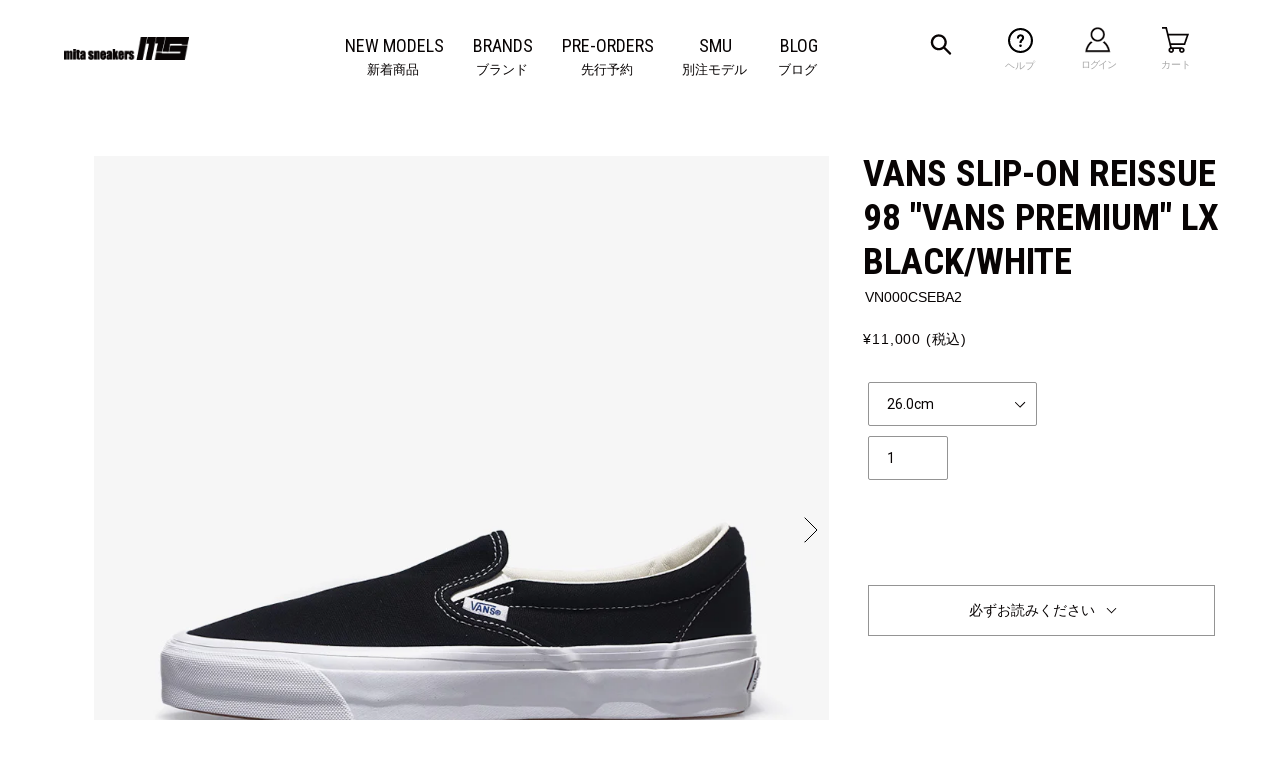

--- FILE ---
content_type: text/css
request_url: https://www.mita-sneakers.co.jp/cdn/shop/t/19/assets/mita.scss.css?v=56030098525128979021690804353
body_size: 2651
content:
@charset "UTF-8";@import"https://fonts.googleapis.com/css?family=Roboto&display=swap";body{font-family:\6e38\30b4\30b7\30c3\30af\4f53,YuGothic,\6e38\30b4\30b7\30c3\30af,Yu Gothic,\30e1\30a4\30ea\30aa,sans-serif;font-weight:500;color:#080404}a:focus,*:focus{outline:none}.en_font{font-family:Roboto,sans-serif}@media only screen and (min-width: 750px){.view-PC{display:block}.view-SP{display:none}}@media only screen and (max-width: 749px){.view-PC{display:none}.view-SP{display:block}}@media only screen and (min-width: 750px){.site-header{padding:0 5%}.border-bottom{border-bottom:none}.site-nav{margin:12px 0 8px}.site-nav a{padding:0;font-size:13px}.navi_en{font-size:18px;font-family:Roboto,sans-serif}.grid__item.medium-up--one-half{width:100%}.grid__item.medium-up--one-half.small--hide{width:50%}.list--inline>li{margin-right:5%;margin-bottom:10px}.list--inline>li:last-child{margin-right:0}.medium-up--one-quarter.logo-align--left{width:20%!important}.medium-up--one-quarter.site-header__icons{width:30%!important}.site-header__search.site-header__icon{width:200px}.site-header__icon{transition:.5s}.site-header__icon:hover{opacity:.6}.site-header__icon.site-header__help{width:78px;text-align:center;padding:10px 11px;position:relative;margin-left:20px}.site-header__icon.site-header__help .icon__fallback-text{clip:auto;width:auto;height:auto;top:40px;left:0;right:0;margin:0 auto;color:#a6a6a6;font-size:10px}.site-header__icon.site-header__account{width:78px;text-align:center;position:relative}.site-header__icon.site-header__account .icon__fallback-text{clip:auto;width:auto;height:auto;top:40px;left:0;right:0;margin:0 auto;color:#a6a6a6;font-size:10px;letter-spacing:-1.5px}.site-header__icon.site-header__cart{width:78px;text-align:center;position:relative}.site-header__icon.site-header__cart .icon__fallback-text{clip:auto;width:auto;height:auto;top:40px;left:0;right:0;margin:0 auto;color:#a6a6a6;font-size:10px}.site-header__icons-wrapper{margin-top:-10px}}@media only screen and (max-width: 749px){.site-header__icon{padding:8px}.site-header__icon img{vertical-align:middle}.site-header__logo{padding:0 10px}.medium-up--one-quarter.logo-align--left{width:40%}}@media screen and (max-width: 1024px){.site-nav a{font-size:12px}.navi_en{font-size:8px}}@media only screen and (min-width: 750px){.site-footer{background:#080404!important;color:#fff!important;clear:both}.site-footer__linklist-item a{color:#fff!important}.site-footer__hr{display:none}.site-footer__copyright-content{color:#a6a6a6!important;font-family:Roboto,sans-serif;font-size:14px;font-weight:400}.site-footer__copyright-content a{color:#a6a6a6!important}.site-footer__item--one-quarter{flex:auto}.site-footer__item:first-of-type{width:11%}.site-footer__item:nth-of-type(2){width:54%;font-family:\6e38\30b4\30b7\30c3\30af\4f53,YuGothic,\6e38\30b4\30b7\30c3\30af,Yu Gothic,\30e1\30a4\30ea\30aa,sans-serif!important}.site-footer__item:nth-of-type(3){width:35%;font-family:\6e38\30b4\30b7\30c3\30af\4f53,YuGothic,\6e38\30b4\30b7\30c3\30af,Yu Gothic,\30e1\30a4\30ea\30aa,sans-serif!important}.site-footer__linklist-item{font-size:14px;padding:0 30px 8px 0}.site-footer__item:first-of-type .site-footer__linklist-item{font-family:Roboto,sans-serif}.site-footer__item:nth-of-type(2) .site-footer__linklist-item{font-family:\6e38\30b4\30b7\30c3\30af\4f53,YuGothic,\6e38\30b4\30b7\30c3\30af,Yu Gothic,\30e1\30a4\30ea\30aa,sans-serif!important}.site-footer__item:nth-of-type(3) .site-footer__linklist-item{font-family:\6e38\30b4\30b7\30c3\30af\4f53,YuGothic,\6e38\30b4\30b7\30c3\30af,Yu Gothic,\30e1\30a4\30ea\30aa,sans-serif!important}.site-footer h4,.site-footer .h4{font-size:16px;font-family:\6e38\30b4\30b7\30c3\30af\4f53,YuGothic,\6e38\30b4\30b7\30c3\30af,Yu Gothic,\30e1\30a4\30ea\30aa,sans-serif!important;color:#fff}.btn.newsletter__submit{background:#a6a6a6}.site-footer__sns{width:260px;position:absolute;left:65%}.site-footer__sns-inner{-ms-display:flex;-webkit-display:flex;display:flex;justify-content:space-between;align-items:center}.site-footer__item-inner--newsletter{padding-top:80px}#ContactFooter.contact-form{position:relative}#ContactFooter.contact-form:after{content:"mita\a0sneakers\a0\5148\884c\4e88\7d04\30fb\65b0\5165\8377\60c5\5831\3092\304a\5c4a\3051\ff01";position:relative;display:inline-block;margin-top:10px;color:#a6a6a6;font-size:13px}.site-footer h4,.site-footer .h4{margin-bottom:0!important}}@media only screen and (max-width: 749px){.site-footer{padding:20px 0;clear:both}.site-footer__linklist-item{padding:5px 0}.site-footer__hr{display:none}.site-footer__item{margin-bottom:0}.site-footer__copyright-content{color:#a6a6a6!important;font-family:Roboto,sans-serif;font-weight:400}.site-footer__copyright-content a{color:#a6a6a6!important}.site-footer__item:nth-of-type(2){font-family:\6e38\30b4\30b7\30c3\30af\4f53,YuGothic,\6e38\30b4\30b7\30c3\30af,Yu Gothic,\30e1\30a4\30ea\30aa,sans-serif!important}.site-footer__item:nth-of-type(3){font-family:\6e38\30b4\30b7\30c3\30af\4f53,YuGothic,\6e38\30b4\30b7\30c3\30af,Yu Gothic,\30e1\30a4\30ea\30aa,sans-serif!important}.site-footer__item:first-of-type .site-footer__linklist-item{font-family:Roboto,sans-serif}.site-footer__item:nth-of-type(2) .site-footer__linklist-item{font-family:\6e38\30b4\30b7\30c3\30af\4f53,YuGothic,\6e38\30b4\30b7\30c3\30af,Yu Gothic,\30e1\30a4\30ea\30aa,sans-serif!important}.site-footer__item:nth-of-type(3) .site-footer__linklist-item{font-family:\6e38\30b4\30b7\30c3\30af\4f53,YuGothic,\6e38\30b4\30b7\30c3\30af,Yu Gothic,\30e1\30a4\30ea\30aa,sans-serif!important}.site-footer h4,.site-footer .h4{font-size:.9rem;margin-top:20px;font-family:\6e38\30b4\30b7\30c3\30af\4f53,YuGothic,\6e38\30b4\30b7\30c3\30af,Yu Gothic,\30e1\30a4\30ea\30aa,sans-serif!important;color:#fff}.btn.newsletter__submit{background:#a6a6a6}.site-footer__sns-inner{-ms-display:flex;-webkit-display:flex;display:flex;justify-content:space-between;align-items:center;width:100%;margin:0 auto}.site-footer__sns-inner li{margin:0 10px}}@media only screen and (min-width: 750px){#shopify-section-1576812948074.index-section{padding-bottom:0}}@media only screen and (min-width: 750px){.page-width{max-width:100%;padding-left:60px;padding-right:60px}h2{font-size:48px;font-family:Roboto,sans-serif;letter-spacing:0}.grid-view-item{margin:0 auto 50px}.h4.grid-view-item__title{font-size:14px;font-family:Roboto,\6e38\30b4\30b7\30c3\30af\4f53,YuGothic,\6e38\30b4\30b7\30c3\30af,Yu Gothic,\30e1\30a4\30ea\30aa,sans-serif;letter-spacing:.01em;text-align:center}.grid__item{text-align:center}.grid__item .price{display:block;font-size:16px;font-family:Roboto,sans-serif}#shopify-section-featured-collections .btn,#shopify-section-1576814514091 .btn{background:none;visibility:hidden;position:relative;font-size:16px}#shopify-section-featured-collections .btn:before,#shopify-section-1576814514091 .btn:before{position:absolute;content:"VIEW ALL";left:0;right:0;margin:0 auto;color:#080404;font-size:16px;font-family:Roboto,sans-serif;border-bottom:1px solid #000;visibility:visible;letter-spacing:.2rem}#shopify-section-featured-collections .hr--invisible{display:none}}@media only screen and (max-width: 749px){h1,.h1{font-size:1.8em}h2,.h2{font-size:1.6rem;font-family:Roboto,sans-serif;letter-spacing:0}}@media only screen and (min-width: 750px){#shopify-section-1576810083612 .page-width{width:71%;margin:0 auto;padding-left:0;padding-right:0}#shopify-section-1576810083612 .medium-up--one-third{width:100%}#shopify-section-1576810083612 .grid__item{float:none;width:100%;border-bottom:1px solid #D8D8D8;overflow:hidden;padding:25px 0}#shopify-section-1576810083612 li:first-child{border-top:1px solid #D8D8D8}#shopify-section-1576810083612 .article__grid-excerpt{display:none}#shopify-section-1576810083612 .article__title{text-align:center;font-size:16px;margin-bottom:0}#shopify-section-1576810083612 .article__grid-meta{float:left;margin-bottom:0;font-size:16px;font-family:Roboto,sans-serif;color:#a6a6a6;width:15%}#shopify-section-1576810083612 .list--inline.article__meta-buttons{display:none}#shopify-section-1576810083612 .article__date{margin-bottom:0}}@media only screen and (max-width: 749px){#shopify-section-1576810083612 .article__grid-excerpt,#shopify-section-1576810083612 .list--inline.article__meta-buttons{display:none}h3,.h3{font-size:1rem;line-height:1.6}#shopify-section-1576810083612 .article__grid-meta{margin-bottom:0;text-align:left}}@media only screen and (max-width: 749px){#shopify-section-1576807552833 .page-width{padding-left:0;padding-right:0}}@media only screen and (min-width: 750px){#shopify-section-1576801986936 .btn{background:none;visibility:hidden;position:relative;font-size:16px}#shopify-section-1576801986936 .btn:before{position:absolute;content:"VIEW ALL";left:0;right:0;margin:0 auto;color:#080404;font-size:16px;font-family:Roboto,sans-serif;border-bottom:1px solid #000;visibility:visible;letter-spacing:.2rem}}@media only screen and (min-width: 750px){#shopify-section-1576802056178.index-section{padding-bottom:0}#shopify-section-1576802691497.index-section{padding-top:0}#shopify-section-1576802056178 .logo-bar{margin-bottom:0}#shopify-section-1576802056178 .logo-bar__item,#shopify-section-1576802691497 .logo-bar__item{width:12%;margin:0;min-width:auto;max-width:auto!important}}@media only screen and (max-width: 749px){#shopify-section-1576802056178 .logo-bar__item{width:47%;margin:0 1%}#shopify-section-1576802056178 .page-width{padding-left:10px;padding-right:10px}#shopify-section-1576802691497 .logo-bar__item{width:47%;margin:0 1%}#shopify-section-1576802691497 .page-width{padding-left:10px;padding-right:10px}#shopify-section-1576802056178.index-section{padding-bottom:0}}@media only screen and (min-width: 750px){.h2{font-size:48px;font-family:Roboto,sans-serif;letter-spacing:0}#shopify-section-1576814514091 .page-width{padding-left:0;padding-right:0}#shopify-section-1576814514091 .iframe-wrap-pc{overflow:hidden}}@media only screen and (max-width: 749px){.h2{font-size:1.6rem;font-family:Roboto,sans-serif;letter-spacing:0}#shopify-section-1576814514091 .iframe-wrap-sp{position:relative;width:100%;padding:calc(990 / 376 * 100%) 0 0}#shopify-section-1576814514091 .iframe-wrap-sp iframe{position:absolute;top:0;left:0;width:100%;height:100%}}@media only screen and (min-width: 750px){.template-customers-login .page-width{max-width:1200px;margin:0 auto}.template-customers-login .medium-up--push-one-quarter{left:0}#CustomerLoginForm label{text-align:left}}@media only screen and (min-width: 750px){.template-customers-register .page-width{max-width:1200px;margin:0 auto}.template-customers-register .medium-up--push-one-quarter{left:0}#RegisterForm label{text-align:left}}.product-single__itemcode{text-align:left;padding-left:2px;margin-top:-5px;color:#999}@media only screen and (min-width: 750px){.product_description_area{clear:both;padding-top:50px;margin-bottom:50px}.product-single__description{width:66%}.product_description_area{display:flex;justify-content:center;align-items:center}div#qrcode{width:33%;text-align:center;height:auto}.grid.product-single{margin-left:auto;margin-right:auto}}@media only screen and (max-width: 749px){.product_description_area{margin:0 5% 30px}}.collection-grid-item__title-wrapper:before{display:none}.collection-grid-item__title{display:none}.collection-grid-item__link{transition:.5s}.collection-grid-item__link:hover{opacity:.6}.collection-grid-item__link:hover .collection-grid-item__overlay{transition:.5s;transform:scale(1.05)}.rte p,.rte li{text-align:left}a,a:focus{outline:none}button,input,input:focus{outline:none}input::-moz-focus-inner,button::-moz-focus-inner{border:none}.price-item__label.price-item__label--sale{display:none}a:hover{text-decoration:none!important;outline:none!important;opacity:.6}.product-card__title{border:none}@media only screen and (max-width: 749px){.bc-al-exist .bc-addtocart-btn{display:none}}.price__regular{text-align:center;margin-top:20px}.price__sale{margin-top:20px}.product-single__title,.product-single__meta .price__regular{text-align:left}@media only screen and (min-width: 750px){.price--on-sale .price__sale{justify-content:center}.product-single__meta .price__sale{justify-content:start}}.evm-related-product{margin-top:50px}@media only screen and (max-width: 749px){.evm-ws--one-quarter:nth-child(odd){clear:both}.evm-ws--one-quarter:nth-child(4n+1){clear:none}.evm_wiser_heading{font-size:1.6rem!important;font-family:Roboto,sans-serif;letter-spacing:0}#presets3 .evm-ws-card{margin-bottom:0!important;margin-top:0!important}#presets3 .ws-card_image_container .ws-card__background-image,#presets3 .ws-card__background-image2{margin-top:0!important;height:140px!important}#presets3 .ws-card_image_container .ws-card__background-image:hover{height:140px!important}#presets3 .ws-box-wrapper{width:50%!important}}.return-link-wrapper{margin-top:30px!important}.slideshow__text-content-list li:first-child{margin-bottom:20px}.collection-hero__image{background-image:none!important;height:160px}.collection-hero__title-wrapper:before{background:#fff}.collection-hero__title{color:#000}@media only screen and (max-width: 749px){.collection-hero__image{height:120px}}@media only screen and (max-width: 749px){.recently-viewed{margin-top:50px}.list-view-item__title,.cart__product-title{word-wrap:break-word!important;word-break:break-all!important}.cart__meta.small--text-left{word-break:break-all!important}.cart__meta{width:70%!important}.cart__price{width:25%!important}.cart__buttons-container{margin-top:30px}}@media only screen and (min-width: 750px){.myaccount h2{font-size:38px}.recently-viewed{margin-top:50px}.recently-viewed .evm_wiser_heading{font-size:46px!important}}@media screen and (max-width: 1024px){.myaccount__account-details h2{margin-top:50px}.myaccount__order-history .responsive-table th,.myaccount__order-history .responsive-table td{padding:10px 5px}.myaccount__order-history .order-table th:before,.order-table td:before{width:30%}}@media only screen and (min-width: 750px){.filters-toolbar__item-child label[for]{cursor:inherit}.filters-toolbar__item-child select{font-family:\6e38\30b4\30b7\30c3\30af\4f53,YuGothic,\6e38\30b4\30b7\30c3\30af,Yu Gothic,\30e1\30a4\30ea\30aa,sans-serif;font-size:13px}#Collection .price__regular{text-align:center}}@media only screen and (min-width: 750px){#RecoverPasswordForm h2,.template-customers-login h2{font-size:42px}#RecoverPasswordForm .form-vertical{width:50%;margin:0 auto}#RecoverPasswordForm .form-vertical label{text-align:left}#CustomerLoginForm,#RegisterForm{width:50%;margin:0 auto}#customer_login_guest{margin-top:30px}}#RecoverPasswordForm p{margin-bottom:30px}@media only screen and (min-width: 750px){.template-customers-addresses h2{font-size:42px;margin-bottom:30px}.template-customers-addresses label{text-align:left;cursor:inherit}}@media only screen and (min-width: 750px){.template-search .h2{font-size:42px!important;margin-bottom:50px}}.notel{pointer-events:none;text-decoration:none!important}.notel a{text-decoration:none!important}.bc-sf-search-suggestion-wrapper{display:none}.product-form__cart-button-comment{text-align:left;margin-bottom:18px}.product-date-text-area{margin-bottom:18px}.product-form__item--submit{margin-bottom:0}.product-notes{border:1px solid #080404;margin-top:10px}.product-notes-btn{text-align:center;padding:20px}.product-notes-content{padding:0 20px 20px;text-align:left}.accordion-button-arrow{position:relative;padding-right:20px}.accordion-button-arrow:after{content:"";position:absolute;top:3px;right:0;border-bottom:1px solid #080404;border-right:1px solid #080404;width:7px;height:7px;transform:rotate(45deg);transition:.3s}.active .accordion-button-arrow:after{top:7px;transform:rotate(-135deg)}.accordion-button{cursor:pointer}.accordion-content{display:none}@media only screen and (min-width: 750px){.template-customers-activate_account .grid__item.medium-up--one-half{width:50%}}@media only screen and (max-width: 750px){.grid.product-single{margin-left:auto}}.template-index .index-section .btn{margin:0 auto;background:transparent;color:#080404;font-size:16px;font-family:Roboto,sans-serif;border-bottom:1px solid #000;visibility:visible;line-height:1.5;letter-spacing:.2rem;padding:10px 6px 0}@media only screen and (max-width: 750px){.template-index .index-section .btn{margin:30px auto 0}}#shopify-section-1576814514091 .btn{margin-top:0}.gift-wrapping-area{margin-bottom:0}.gift-wrapping-inputarea{margin-bottom:7px;font-size:13px}.gift-wrapping-inputarea label{font-size:14px}@media only screen and (max-width: 749px){.gift-wrapping-area{margin-bottom:0}.gift-wrapping-inputarea label{font-size:13px}.cart-attribute__field{text-align:left}.cart-attribute__field label{font-size:13px}}.product-single__main-image,.product-single__thumb-image{opacity:0;transition:opacity .3s ease}.product-single__main-image.slide-initialized,.product-single__thumb-image.slide-initialized{opacity:1}.product-single__main-image{position:relative}.flex-direction-nav a{width:48px;height:48px;font-size:0;color:transparent;opacity:1}.flex-direction-nav .flex-prev{background:url(chevron-left.svg) no-repeat center;left:0}.flex-direction-nav .flex-next{background:url(chevron-right.svg) no-repeat center;right:0}.flex-direction-nav a:before,.flex-direction-nav a.flex-next:before{content:""}@media only screen and (max-width: 749px){.flex-direction-nav .flex-prev{left:-10px}.flex-direction-nav .flex-next{right:-10px}.product-featured-img{top:0;left:0;width:100%}.product-single__main-image{margin-left:-22px;margin-right:-22px;width:calc(100% + 44px)}.flex-active-slide .product-single__thumbnail-image{border-color:#000}.thumbnails-wrapper{margin:0 -22px 30px 0;width:calc(100% + 22px)}}@media only screen and (min-width: 750px){.product-single__thumb-image{margin-top:30px;margin-left:-30px}.product-single__thumb-image-item{width:20%!important;cursor:pointer;padding-left:30px!important;margin-bottom:8px!important}.product-single__thumb-image-item:hover{opacity:.8}.flex-active-slide .product-single__thumbnail-image{border-color:#000}.product-single__thumb-image .slides{width:auto!important;transform:none!important}}.cart_attention_red{color:red;margin-top:20px}@media only screen and (min-width: 750px){.cart_attention_red{margin-top:40px}}
/*# sourceMappingURL=/cdn/shop/t/19/assets/mita.scss.css.map?v=56030098525128979021690804353 */


--- FILE ---
content_type: text/css
request_url: https://www.mita-sneakers.co.jp/cdn/shop/t/19/assets/editable.css?v=169328727510702067371690804353
body_size: 160
content:
@import"https://fonts.googleapis.com/css2?family=Roboto+Condensed:wght@400;700&display=swap";.grid__item .price--sold-out{margin:10px 0 0;padding:4px 9px 4px 13px;display:inline-block;font-size:12px;color:#999;border:1px solid #999;border-radius:3px;-webkit-border-radius:3px;-moz-border-radius:3px}.grid-view-item__title{display:block;line-height:1.4}.product-single__itemcode{text-transform:uppercase}.h4.grid-view-item__title,.grid__item .price{font-family:\6e38\30b4\30b7\30c3\30af\4f53,YuGothic,\6e38\30b4\30b7\30c3\30af,Yu Gothic,\30e1\30a4\30ea\30aa,sans-serif;font-size:12px;letter-spacing:.8px;line-height:1.6;color:#080404}.product-single__meta .price{font-size:14px}.product-single__itemcode{color:#080404}.grid__item,.grid__item .price{text-align:center}.product-form__cart-submit{min-height:60px}.product-notes-btn{padding:14px 20px}.product-notes{border:1px solid #949494}.btn{font-size:14px}.site-footer__sns-inner img{width:24px}.btn.newsletter__submit{background:#666}a:not([disabled]):hover,a:focus{color:inherit}#bc-sf-filter-collection-header,.product-single__title{font-family:Roboto Condensed,Helvetica Neue,Verdana,Arial,sans-serif;font-weight:700}#qrcode{text-align:center}.product__policies{display:none}.slideshow__btn-wrapper .slideshow__btn{color:#fff!important;text-shadow:0 0 4px rgb(0 0 0 / 40%);border-bottom:1px solid #fff!important}.hero-fixed-width__content .hero__btn{color:#fff!important;border-bottom:1px solid #fff!important}.pdp-feature p{margin:40px 0 10px;font-size:1.6em;font-weight:700}.pdp-feature a{border-bottom:none!important}.pdp-feature img{width:100%;max-width:600px}@media only screen and (min-width: 750px){h2,.h2{font-size:36px;font-family:Roboto Condensed,Helvetica Neue,Verdana,Arial,sans-serif;font-weight:700}.navi_en{font-size:18px;font-family:Roboto Condensed,Helvetica Neue,Verdana,Arial,sans-serif}.page001{margin:0 auto;width:70%;text-align:left}.page001 h3{padding:20px 0 0;text-align:center}}@media only screen and (max-width: 749px){h2,.h2{font-size:1.6rem;font-family:Roboto Condensed,Helvetica Neue,Verdana,Arial,sans-serif;letter-spacing:0;font-weight:700}.slideshow__btn{min-height:inherit}.price__regular{margin:16px auto 0}#shopify-section-1576814514091 .iframe-wrap-sp{padding-bottom:80px}.page001{width:100%;text-align:left}.page001 h3{padding:20px 0 0;text-align:center;font-size:20px}.product-notes{margin-bottom:30px}.pdp-feature p{font-size:1rem}}
/*# sourceMappingURL=/cdn/shop/t/19/assets/editable.css.map?v=169328727510702067371690804353 */


--- FILE ---
content_type: application/javascript; charset=utf-8
request_url: https://recommendations.loopclub.io/v2/storefront/jsonp/?product_id=7467607556280&theme_id=132209115320&page=www.mita-sneakers.co.jp%2Fcollections%2Fvans%2Fproducts%2Fvn000cseba2&r_type=product&r_id=7467607556280&page_type=product_page&shop=www-mita-sneakers-co-jp.myshopify.com&customer_id=cc8a3861-cee8-49a4-8167-d7dbfb049951&collection=vans&theme_store_id=796&locale=ja&callback=jsonp_callback_3050
body_size: 665
content:
jsonp_callback_3050({"visit_id":"1769025391-64c43273-c197-44cb-be51-23e61b090806","widgets":[],"product":{"product_id":7467607556280,"title":"VANS SLIP-ON REISSUE 98 \"VANS PREMIUM\" LX BLACK/WHITE","image":"https://cdn.shopify.com/s/files/1/0265/8012/3707/files/vn000cseba2-r1.jpg?v=1766383685","variants":[{"variant_id":43049591865528,"title":"25.0cm","price":11000.0,"compare_price":null,"presentment_prices":{},"image":null,"position":1,"inventory_quantity":0,"option1":"25.0cm","option2":null,"option3":null,"is_available":false},{"variant_id":43049591898296,"title":"25.5cm","price":11000.0,"compare_price":null,"presentment_prices":{},"image":null,"position":2,"inventory_quantity":0,"option1":"25.5cm","option2":null,"option3":null,"is_available":false},{"variant_id":43049591931064,"title":"26.0cm","price":11000.0,"compare_price":null,"presentment_prices":{},"image":null,"position":3,"inventory_quantity":1,"option1":"26.0cm","option2":null,"option3":null,"is_available":true},{"variant_id":43049591963832,"title":"26.5cm","price":11000.0,"compare_price":null,"presentment_prices":{},"image":null,"position":4,"inventory_quantity":2,"option1":"26.5cm","option2":null,"option3":null,"is_available":true},{"variant_id":43049591996600,"title":"27.0cm","price":11000.0,"compare_price":null,"presentment_prices":{},"image":null,"position":5,"inventory_quantity":4,"option1":"27.0cm","option2":null,"option3":null,"is_available":true},{"variant_id":43049592029368,"title":"27.5cm","price":11000.0,"compare_price":null,"presentment_prices":{},"image":null,"position":6,"inventory_quantity":2,"option1":"27.5cm","option2":null,"option3":null,"is_available":true},{"variant_id":43049592062136,"title":"28.0cm","price":11000.0,"compare_price":null,"presentment_prices":{},"image":null,"position":7,"inventory_quantity":3,"option1":"28.0cm","option2":null,"option3":null,"is_available":true},{"variant_id":43049592094904,"title":"28.5cm","price":11000.0,"compare_price":null,"presentment_prices":{},"image":null,"position":8,"inventory_quantity":1,"option1":"28.5cm","option2":null,"option3":null,"is_available":true},{"variant_id":43049592127672,"title":"29.0cm","price":11000.0,"compare_price":null,"presentment_prices":{},"image":null,"position":9,"inventory_quantity":1,"option1":"29.0cm","option2":null,"option3":null,"is_available":true}],"handle":"vn000cseba2","vendor":"mita sneakers","show_customize":false,"product_reviews_badge":"","options":[],"secondary_image":"https://cdn.shopify.com/s/files/1/0265/8012/3707/files/vn000cseba2-r2.jpg?v=1766383685","swatch_badge":"","quick_shop_html":"","is_available":true,"wishlist_badge":""},"shop":{"id":9407,"domain":"www.mita-sneakers.co.jp","name":"www-mita-sneakers-co-jp.myshopify.com","currency":"JPY","currency_format":"¥{{amount_no_decimals}}","css":"","show_compare_at":true,"enabled_presentment_currencies":["JPY"],"extra":{},"product_reviews_app":null,"swatch_app":null,"js":"","translations":{},"analytics_enabled":[],"pixel_enabled":true},"theme":{},"user_id":"1769025391-690d062d-0f95-4b91-9c99-393cb60f2b23"});

--- FILE ---
content_type: text/javascript
request_url: https://www.mita-sneakers.co.jp/cdn/shop/t/19/assets/customize.js?v=126981820710430817511690804353
body_size: -305
content:
$(function(){$(".js-product-form__cart-reservation").length&&(changeReservationButtonText(),$(".selector-wrapper select").on("change",function(){changeReservationButtonText()})),$(".js-accordion-button").length&&accordionSimpleButton(),$(window).on("load",function(){$(".product-single__main-image").length&&itemImageslide()})});function changeReservationButtonText(){$(".js-product-form__cart-submit").attr("aria-disabled")!="true"&&$(".js-product-form__cart-reservation").text("\u4E88\u7D04\u3059\u308B")}function accordionSimpleButton(){$(".js-accordion-button").on("click",function(){$(this).siblings(".js-accordion-content").slideToggle(),$(this).toggleClass("active")})}function itemImageslide(){var slider=".product-single__main-image",thumbSlider=".product-single__thumb-image";$(slider).flexslider({animation:"slide",controlNav:!1,directionNav:!0,animationLoop:!1,slideshow:!1,sync:thumbSlider,start:function(){$(slider).addClass("slide-initialized")}}),$(thumbSlider).flexslider({directionNav:!1,animation:"slide",controlNav:!1,animationLoop:!1,slideshow:!1,itemWidth:80,itemMargin:10,asNavFor:slider,start:function(){$(thumbSlider).addClass("slide-initialized")}})}
//# sourceMappingURL=/cdn/shop/t/19/assets/customize.js.map?v=126981820710430817511690804353


--- FILE ---
content_type: image/svg+xml
request_url: https://www.mita-sneakers.co.jp/cdn/shop/t/19/assets/chevron-right.svg
body_size: -672
content:
<svg role="img" xmlns="http://www.w3.org/2000/svg" width="48px" height="48px" viewBox="0 0 24 24" aria-labelledby="chevronRightIconTitle" stroke="#000000" stroke-width="0.5" stroke-linecap="square" stroke-linejoin="miter" fill="none" color="#000000"> <title id="chevronRightIconTitle">Chevron Right</title> <polyline points="10 6 16 12 10 18 10 18"/> </svg>

--- FILE ---
content_type: image/svg+xml
request_url: https://www.mita-sneakers.co.jp/cdn/shop/t/19/assets/chevron-left.svg
body_size: -580
content:
<svg role="img" xmlns="http://www.w3.org/2000/svg" width="48px" height="48px" viewBox="0 0 24 24" aria-labelledby="chevronLeftIconTitle" stroke="#000000" stroke-width="0.5" stroke-linecap="square" stroke-linejoin="miter" fill="none" color="#000000"> <title id="chevronLeftIconTitle">Chevron Left</title> <polyline points="14 18 8 12 14 6 14 6"/> </svg>

--- FILE ---
content_type: text/javascript
request_url: https://limits.minmaxify.com/www-mita-sneakers-co-jp.myshopify.com?v=200&r=20240217121415
body_size: 13144
content:
!function(a){if(!a.minMaxify&&-1==location.href.indexOf("checkout.shopify")){var t=a.minMaxifyContext||{},e=a.minMaxify={shop:"www-mita-sneakers-co-jp.myshopify.com",cart:null,cartLoadTryCount:0,customer:t.customer,feedback:function(a){if(0!=n.search(/\/(account|password|checkouts|cache|\d+\/)/)){var t=new XMLHttpRequest;t.open("POST","https://admin.minmaxify.com/report"),t.send(location.protocol+"//"+e.shop+n+"\n"+a)}},guarded:function(a,t){return function(){try{var n=t&&t.apply(this,arguments),i=a.apply(this,arguments);return t?i||n:i}catch(a){console.error(a);var m=a.toString();-1==m.indexOf("Maximum call stack")&&e.feedback("ex\n"+(a.stack||"")+"\n"+m)}}}},n=a.location.pathname;e.guarded((function(){var t,i,m,o,A,E=a.jQuery,r=a.document,c={btnCheckout:"[name=checkout],[href='/checkout'],[type=submit][value=Checkout],[onclick='window.location\\=\\'\\/checkout\\''],form[action='/checkout'] [type=submit],.checkout_button,form[action='/cart'] [type=submit].button-cart-custom,.btn-checkout,.checkout-btn,.button-checkout,.gokwik-checkout",lblCheckout:"[name=checkout]",btnCartQtyAdjust:".cart-item-decrease,.cart-item-increase,.js--qty-adjuster,.js-qty__adjust,.minmaxify-quantity-button,.numberUpDown > *,.cart-item button.adjust,.cart-wrapper .quantity-selector__button,.cart .product-qty > .items,.cart__row [type=button],.cart-item-quantity button.adjust,.cart_items .js-change-quantity,.ajaxcart__qty-adjust,.cart-table-quantity button",divCheckout:".additional-checkout-buttons,.dynamic-checkout__content,.cart__additional_checkout,.additional_checkout_buttons,.paypal-button-context-iframe,.additional-checkout-button--apple-pay,.additional-checkout-button--google-pay",divDynaCheckout:"div.shopify-payment-button,.shopify-payment-button > div,#gokwik-buy-now",fldMin:"",fldQty:"input[name=quantity]",fldCartQty:"input[name^='updates['],.cart__qty-input,[data-cart-item-quantity]",btnCartDrawer:"a[href='/cart'],.js-drawer-open-right",btnUpdate:"[type=submit][name=update],.cart .btn-update"},R=0,s={name:""},d=2e4,I={NOT_VALID_MSG:"Order not valid",CART_UPDATE_MSG:"Cart needs to be updated",CART_AUTO_UPDATE:"Quantities have been changed, press OK to validate the cart.",CART_UPDATE_MSG2:'Cart contents have changed, you must click "Update cart" before proceeding.',VERIFYING_MSG:"Verifying",VERIFYING_EXPANDED:"Please wait while we verify your cart.",PREVENT_CART_UPD_MSG:"\n\n"};function N(){return(new Date).getTime()}Object.assign;function O(a,t){try{setTimeout(a,t||0)}catch(e){t||a()}}function u(a){return a?"string"==typeof a?r.querySelectorAll(a):a.nodeType?[a]:a:[]}function T(a,t){var e,n=u(a);if(n&&t)for(e=0;e<n.length;++e)t(n[e]);return n}function L(a,t){var e=a&&r.querySelector(a);if(e)return t?"string"==typeof t?e[t]:t(e):e}function h(a,t){if(E)return E(a).trigger(t);T(a,(function(a){a[t]()}))}function l(a,t,e){try{if(E)return E(a).on(t,e)}catch(a){}T(a,(function(a){a.addEventListener(t,e)}))}function M(a,t){var e=r.createElement("div");e.innerHTML=a;var n=e.childNodes;if(n){if(!t)return n[0];for(;n.length;)t.appendChild(n[0]);return 1}}function C(a){var t=a.target;try{return(t.closest||t.matches).bind(t)}catch(a){}}function D(){}e.showMessage=function(a){if(B())return(e.closePopup||D)(),!0;var t=b.messages||b.getMessages();if(++R,a&&(e.prevented=N()),!e.showPopup||!e.showPopup(t[0],t.slice(1))){for(var n="",i=0;i<t.length;++i)n+=t[i]+"\n";alert(n),m&&h(c.btnUpdate,"click")}return a&&(a.stopImmediatePropagation&&a.stopImmediatePropagation(),a.stopPropagation&&a.stopPropagation(),a.preventDefault&&a.preventDefault()),!1};var S='.minmaxify-p-bg { top: 0; left: 0; width: 100%; height: 100%; z-index: 1999999998; overflow: hidden; position: fixed; background: rgb(11, 11, 11, 0.8); opacity: 0.2; } .minmaxify-p-bg.minmaxify-a { transition: opacity 0.15s ease-out; opacity: 1; display: block; } \n.minmaxify-p-wrap { top: 0; left: 0; width: 100%; height: 100%; display: table; z-index: 1999999999; position: fixed; outline: none !important; -webkit-backface-visibility: hidden; pointer-events: none; }\n.minmaxify-p-wrap > div { display: table-cell; vertical-align: middle; }\n.minmaxify-p { opacity: .5; color: black; background-color: white; padding: 18px; max-width: 500px; margin: 18px auto; width: calc(100% - 36px); pointer-events: auto; border: solid white 1px; overflow: auto; max-height: 95vh; } .minmaxify-p.minmaxify-a { opacity: 1; transition: all 0.25s ease-in; border-width: 0px; }\n.minmaxify-ok { display: inline-block; padding: 8px 20px; margin: 0; line-height: 1.42; text-decoration: none; text-align: center; vertical-align: middle; white-space: nowrap; border: 1px solid transparent; border-radius: 2px; font-family: "Montserrat","HelveticaNeue","Helvetica Neue",sans-serif; font-weight: 400;font-size: 14px;text-transform: uppercase;transition:background-color 0.2s ease-out;background-color: #528ec1; color: white; min-width: unset; }\n.minmaxify-ok:after { content: "OK"; }\n.minmaxify-close { font-style: normal; font-size: 28px; font-family: Arial, Baskerville, monospace; overflow: visible; background: transparent; border: 0; -webkit-appearance: none; display: block; outline: none; padding: 0 0 0 10px; box-shadow: none; margin-top: -10px; opacity: .65; }\n.minmaxify-p button { user-select: none; -webkit-user-select: none; cursor: pointer; float:right; width: unset; }\n.minmaxify-close:hover, .minmaxify-close:focus { opacity: 1; }\n.minmaxify-p ul { padding-left: 2rem; margin-bottom: 2rem; }';function x(a){if(I.locales){var t=(I.locales[e.locale]||{})[a];if(void 0!==t)return t}return I[a]}var f,p={messages:[x("VERIFYING_EXPANDED")],equalTo:function(a){return this===a}},b=p;function H(a){return t?t.getItemLimits(e,a):{}}function y(){return t}function B(){return b.isOk&&!m&&y()||"force"==b.isOk||i}function U(){location.pathname!=n&&(n=location.pathname);try{if(y()&&!i){!function(){var a=e.cart&&e.cart.items;if(!a)return;T(c.fldCartQty,(function(t){for(var e=0;e<a.length;++e){var n=a[e],i=t.dataset;if(n.key==i.lineId||t.id&&-1!=t.id.search(new RegExp("updates(_large)?_"+n.id,"i"))||i.index==e+1){var m=H(n);m.min>1&&!m.combine&&(t.min=m.min),m.max&&(t.max=m.max),m.multiple&&!m.combine&&(t.step=m.multiple);break}}}))}(),T(c.divDynaCheckout,(function(a){a.style.display="none"}));var t=function(t){var e,i;if(!e){if(!i)try{i=decodeURIComponent(n||location.href||"")}catch(a){i=""}if(!((i=i.split("/")).length>2&&"products"==i[i.length-2]))return;e=i[i.length-1]}var m=(a.ShopifyAnalytics||{}).meta||{},o={handle:e,sku:""},A=m.product,E=m.selectedVariantId;if(!A){var r=L("#ProductJson-product-template");if(r)try{A=r._product||JSON.parse(r.dataset.product||r.textContent)}catch(a){}}if(A){o.product_description=A.description,o.product_type=A.type,o.vendor=A.vendor,o.price=A.price,o.product_title=A.title,o.product_id=A.id;var c=A.variants||[],R=c.length;if(E||1==R)for(var s=0;s<R;++s){var d=c[s];if(1==R||d.id==E){o.variant_title=d.public_title,o.sku=d.sku,o.grams=d.weight,o.price=d.price||A.price,o.variant_id=d.id,o.name=d.name,o.product_title||(o.product_title=d.name);break}}}return o}();if(t){var m=L(c.fldQty);!function(t,e){function n(a,t){if(arguments.length<2)return e.getAttribute(a);null==t?e.removeAttribute(a):e.setAttribute(a,t)}var i=t.max||void 0,m=t.multiple,o=t.min;if((a.minmaxifyDisplayProductLimit||D)(t),e){var A=n("mm-max"),E=n("mm-step"),r=n("mm-min"),c=parseInt(e.max),R=parseInt(e.step),s=parseInt(e.min);stockMax=parseInt(n("mm-stock-max")),val=parseInt(e.value),(o!=r||o>s)&&((r?val==r||val==s:!val||val<o)&&(e.value=o),!t.combine&&o>1?n("min",o):r&&n("min",1),n("mm-min",o)),isNaN(stockMax)&&!A&&(stockMax=parseInt(n("data-max-quantity")||n("max")),n("mm-stock-max",stockMax)),!isNaN(stockMax)&&i&&i>stockMax&&(i=stockMax),(i!=A||isNaN(c)||c>i)&&(i?n("max",i):A&&n("max",null),n("mm-max",i)),(m!=E||m>1&&R!=m)&&(t.combine?E&&n("step",null):n("step",m),n("mm-step",m))}}(H(t),m)}}}catch(a){console.error(a)}return W(),K(),!0}function W(a,t,e){T(c.lblCheckout,(function(n){var i=null===a?n.minMaxifySavedLabel:a;n.minMaxifySavedLabel||(n.minMaxifySavedLabel=n.value||(n.innerText||n.textContent||"").trim()),void 0!==i&&(n.value=i,n.textContent&&!n.childElementCount&&(n.textContent=i));var m=n.classList;m&&t&&m.add(t),m&&e&&m.remove(e)}))}function g(a){"start"==a?(W(x("VERIFYING_MSG"),"btn--loading"),o||(o=N(),d&&O((function(){o&&N()-o>=d&&(_()&&e.feedback("sv"),b={isOk:"force"},g("stop"))}),d))):"stop"==a?(W(b.isOk?null:x("NOT_VALID_MSG"),0,"btn--loading"),o=0,(e.popupShown||D)()&&e.showMessage()):"changed"==a&&W(x("CART_UPDATE_MSG")),K()}function K(){T(c.divCheckout,(function(a){var t=a.style;B()?a.mm_hidden&&(t.display=a.mm_hidden,a.mm_hidden=!1):"none"!=t.display&&(a.mm_hidden=t.display||"block",t.display="none")})),(a.minmaxifyDisplayCartLimits||D)(!i&&b,m)}function v(a){var t=C(a);if(t){if(t(c.btnCheckout))return e.showMessage(a);t(c.btnCartQtyAdjust)&&e.onChange(a)}}function G(n){null==e.cart&&(e.cart=(a.Shopify||{}).cart||null);var i=e.cart&&e.cart.item_count&&(n||!R&&_());(U()||i||n)&&(y()&&e.cart?(b=t.validateCart(e),g("stop"),i&&(f&&!b.isOk&&!b.equalTo(f)&&r.body?e.showMessage():!R&&_()&&O(e.showMessage,100)),f=b):(b=p,g("start"),e.cart||J()))}function _(){return 0==n.indexOf("/cart")}function P(a,t,n,i){if(t&&"function"==typeof t.search&&4==a.readyState){var o,A;try{if(200!=a.status)"POST"==n&&m&&-1!=t.search(/\/cart(\/update|\/change|\/clear|\.js)/)&&(m=!1,G());else{if("GET"==n&&-1!=t.search(/\/cart($|\.js|\.json|\?view=)/)&&-1==t.search(/\d\d\d/))return;var E=(o=a.response||a.responseText||"").indexOf&&o.indexOf("{")||0;-1!=t.search(/\/cart(\/update|\/change|\/clear|\.js)/)||"/cart"==t&&0==E?(-1!=t.indexOf("callback=")&&o.substring&&(o=o.substring(E,o.length-1)),A=e.handleCartUpdate(o,-1!=t.indexOf("cart.js")?"get":"update",i)):-1!=t.indexOf("/cart/add")?A=e.handleCartUpdate(o,"add",i):"GET"!=n||_()&&"/cart"!=t||(G(),A=1)}}catch(a){if(!o||0==a.toString().indexOf("SyntaxError"))return;console.error(a),e.feedback("ex\n"+(a.stack||"")+"\n"+a.toString()+"\n"+t)}A&&Y()}}function Y(){for(var a=500;a<=2e3;a+=500)O(U,a)}function J(){var a=new XMLHttpRequest,t="/cart.js?_="+N();a.open("GET",t),a.mmUrl=null,a.onreadystatechange=function(){P(a,t)},a.send(),O((function(){null==e.cart&&e.cartLoadTryCount++<60&&J()}),5e3)}e.getLimitsFor=H,e.checkLimits=B,e.onChange=e.guarded((function(){g("changed"),m=!0,b=_()&&L(c.btnUpdate)?{messages:[x("CART_AUTO_UPDATE")]}:{messages:[x("CART_UPDATE_MSG2")]},K()})),a.getLimits=G,a.mmIsEnabled=B,e.handleCartUpdate=function(a,t,n){"string"==typeof a&&(a=JSON.parse(a));var i="get"==t&&JSON.stringify(a);if("get"!=t||A!=i){if("add"!=t){if(n&&!a.item_count&&e.cart)return;e.cart=a}else{var o=a.items||[a];a=e.cart;for(var E=0;E<o.length;++E){var r=o[E];a&&a.items||(a=e.cart={total_price:0,total_weight:0,items:[],item_count:0}),a.total_price+=r.line_price,a.total_weight+=r.grams*r.quantity,a.item_count+=r.quantity;for(var c=0;c<a.items.length;++c){var R=a.items[c];if(R.id==r.id){a.total_price-=R.line_price,a.total_weight-=R.grams*R.quantity,a.item_count-=R.quantity,a.items[c]=r,r=0;break}}r&&a.items.unshift(r)}i=JSON.stringify(a)}return A=i,m=!1,G(!0),1}if(!b.isOk)return U(),1};var k=a.XMLHttpRequest.prototype,w=k.open,V=k.send;function F(){var t=a.fetch;t&&!t.minMaxify&&(a.fetch=function(a,n){var i=t.apply(this,arguments);return method=(n||a||{}).method||"GET",-1!=(a=((a||{}).url||a||"").toString()).search(/\/cart(\/|\.js)/)&&(i=i.then((function(t){try{var n=e.guarded((function(e){t.readyState=4,t.responseText=e,P(t,a,method,!0)}));t.ok?t.clone().text().then(n):n()}catch(a){}return t}))),i},a.fetch.minMaxify=1)}function X(){E||(E=a.jQuery);var t=a.Shopify||{},n=t.shop||location.host;if(s=t.theme||s,i=!1,r.getElementById("minmaxify_disable")||n!=e.shop)i=!0;else{e.locale=t.locale,U(),function(a,t,n,i){T(a,(function(a){if(!a["mmBound_"+t]){a["mmBound_"+t]=!0;var m=a["on"+t];m&&i?a["on"+t]=e.guarded((function(a){!1!==n()?m.apply(this,arguments):a.preventDefault()})):l(a,t,e.guarded(n))}}))}(c.btnCartDrawer,"click",Y),e.showPopup||M('<style type="text/css" minmaxify>'+S+"</style>",r.head)&&(e.showPopup=function(a,t){for(var n='<button title="Close (Esc)" type="button" class="minmaxify-close" aria-label="Close">&times;</button>'+a.replace(new RegExp("\n","g"),"<br/>")+"<ul>",i=0;i<t.length;++i){var m=t[i];m&&(n+="<li>"+m+"</li>")}n+='</ul><div><button class="minmaxify-ok"></button><div style="display:table;clear:both;"></div></div>';var o=L("div.minmaxify-p");if(o)o.innerHtml=n;else{var A=document.body;A.insertBefore(M("<div class='minmaxify-p-bg'></div>"),A.firstChild),A.insertBefore(M("<div class='minmaxify-p-wrap'><div><div role='dialog' aria-modal='true' aria-live='assertive' tabindex='1' class='minmaxify-p'>"+n+"</div></div></div>"),A.firstChild),l(".minmaxify-ok","click",(function(){e.closePopup(1)})),l(".minmaxify-close, .minmaxify-p-bg","click",(function(){e.closePopup()})),O(T.bind(e,".minmaxify-p-bg, .minmaxify-p",(function(a){a.classList.add("minmaxify-a")})))}return 1},e.closePopup=function(a){T(".minmaxify-p-wrap, .minmaxify-p-bg",(function(a){a.parentNode.removeChild(a)})),m&&a&&h(c.btnUpdate,"click")},e.popupShown=function(){return u("div.minmaxify-p").length},r.addEventListener("keyup",(function(a){27===a.keyCode&&e.closePopup()}))),j();var o=document.getElementsByTagName("script");for(let a=0;a<o.length;++a){var A=o[a];A.src&&-1!=A.src.indexOf("trekkie.storefront")&&!A.minMaxify&&(A.minMaxify=1,A.addEventListener("load",j))}}}function j(){var t=a.trekkie||(a.ShopifyAnalytics||{}).lib||{},n=t.track;n&&!n.minMaxify&&(t.track=function(a){return"Viewed Product Variant"==a&&O(U),n.apply(this,arguments)},t.track.minMaxify=1,t.ready&&(t.ready=e.guarded(G,t.ready)));var i=a.subscribe;"function"!=typeof i||i.mm_quTracked||(i.mm_quTracked=1,i("quantity-update",e.guarded(U)))}e.initCartValidator=e.guarded((function(a){t||(t=a,i||G(!0))})),k.open=function(a,t,e,n,i){return this.mmMethod=a,this.mmUrl=t,w.apply(this,arguments)},k.send=function(a){var t=this;return t.addEventListener?t.addEventListener("readystatechange",(function(a){P(t,t.mmUrl,t.mmMethod)})):t.onreadystatechange=e.guarded((function(){P(t,t.mmUrl)}),t.onreadystatechange),V.apply(t,arguments)},F(),r.addEventListener("mousedown",e.guarded(v),!0);try{r.addEventListener("touchstart",e.guarded(v),{capture:!0,passive:!1})}catch(a){}r.addEventListener("click",e.guarded(v),!0),r.addEventListener("keydown",e.guarded((function(a){var t=C(a);t&&t(c.fldCartQty)&&e.onChange(a)}))),r.addEventListener("change",e.guarded((function(a){var t=C(a);t&&t(c.fldCartQty)&&e.onChange(a)}))),r.addEventListener("DOMContentLoaded",e.guarded((function(){X(),i||(_()&&O(G),(a.booster||a.BoosterApps)&&E&&E.fn.ajaxSuccess&&E(r).ajaxSuccess((function(a,t,e){e&&P(t,e.url,e.type)})),a.routes&&F())}))),X()}))()}}(window),function(){function CheckState(a,t,e,n){this.cart=t||{},this.opt=a,this.customer=e,this.messages=[],this.locale=n}function makeTextPieceEvaluator(_opt,cart,_ctx){function formatMoney(a){if(void 0!==MoneyFormat){try{a=a.toLocaleString()}catch(a){}MoneyFormat&&(a=MoneyFormat.replace(/{{\s*amount[a-z_]*\s*}}/,a))}return a}const MoneyFormat=_opt.moneyFormat,CartAmount=formatMoney(cart._subtotal),CartMinAmount=formatMoney(_opt.minorder),CartMaxAmount=formatMoney(_opt.maxorder),CartWeight=Number(cart.total_weight||0),CartMinWeight=_opt.weightmin,CartMaxWeight=_opt.weightmax,CartQuantity=cart._totalQuantity,CartMinQuantity=_opt.mintotalitems,CartMaxQuantity=_opt.maxtotalitems,CartQuantityMultiple=_opt.multtotalitems;if(_opt=0,_ctx&&_ctx.itemLimit){const ProductAmount=formatMoney(Number(_ctx.item.line_price)/100),ProductQuantity=_ctx.item.quantity,item=_ctx.refItem||_ctx.item;_ctx=_ctx.itemLimit;const ProductName=_ctx.combine&&_ctx.name?unescape(_ctx.name):item.title,GroupTitle=_ctx.title,ProductMinAmount=formatMoney(_ctx.minAmt),ProductMaxAmount=formatMoney(_ctx.maxAmt),ProductMinQuantity=_ctx.min,ProductMaxQuantity=_ctx.max,ProductQuantityMultiple=_ctx.multiple;return _ctx=0,function(v){return eval(v)}}if(_ctx&&_ctx.groupLimit){const GroupAmount=formatMoney(Number(_ctx.item.line_price)/100),GroupQuantity=_ctx.item.quantity,item=_ctx.refItem||_ctx.item;_ctx=_ctx.groupLimit;const GroupTitle=_ctx.title,GroupMinAmount=formatMoney(_ctx.minAmt),GroupMaxAmount=formatMoney(_ctx.maxAmt),GroupMinQuantity=_ctx.min,GroupMaxQuantity=_ctx.max,GroupQuantityMultiple=_ctx.multiple;return _ctx=0,function(v){return eval(v)}}return function(v){return eval(v)}}CheckState.prototype={recalculate:function(a){this.isOk=!0,this.messages=!a&&[];var t=this.cart._subtotal=Number(this.cart.total_price||0)/100,e=this.opt.overridesubtotal;if(!(e>0&&t>e)){for(var n=0,i=this.cart.items||[],m=0;m<i.length;m++)n+=Number(i[m].quantity);this.cart._totalQuantity=n,this.addMsg("INTRO_MSG"),this._doSubtotal(),this._doItems(),this._doQtyTotals(),this._doWeight()}},getMessages:function(){return this.messages||this.recalculate(),this.messages},addMsg:function(a,t){if(!this.messages)return;const e=this.opt.messages;var n=e[a];if(e.locales&&this.locale){var i=(e.locales[this.locale]||{})[a];void 0!==i&&(n=i)}n=this._fmtMsg(unescape(n),t),this.messages.push(n)},_fmtMsg:function(a,t){var e,n=this.opt,i=this.cart;return a.replace(/\{\{(.*?)\}\}/g,(function(a,m){e||(e=makeTextPieceEvaluator(n,i,t));try{return e(m)}catch(a){return'"'+a.message+'"'}}))},equalTo:function(a){if(this.isOk!==a.isOk)return!1;var t=this.getMessages(),e=a.messages||a.getMessages&&a.getMessages()||[];if(t.length!=e.length)return!1;for(var n=0;n<t.length;++n)if(t[n]!==e[n])return!1;return!0},_doSubtotal:function(){var a=this.cart._subtotal,t=this.opt.minorder,e=this.opt.maxorder;a<t&&(this.addMsg("MIN_SUBTOTAL_MSG"),this.isOk=!1),e>0&&a>e&&(this.addMsg("MAX_SUBTOTAL_MSG"),this.isOk=!1)},_doWeight:function(){var a=Number(this.cart.total_weight||0),t=this.opt.weightmin,e=this.opt.weightmax;a<t&&(this.addMsg("MIN_WEIGHT_MSG"),this.isOk=!1),e>0&&a>e&&(this.addMsg("MAX_WEIGHT_MSG"),this.isOk=!1)},checkGenericLimit:function(a,t,e){if(!(a.quantity<t.min&&(this.addGenericError("MIN",a,t,e),e)||t.max&&a.quantity>t.max&&(this.addGenericError("MAX",a,t,e),e)||t.multiple>1&&a.quantity%t.multiple>0&&(this.addGenericError("MULT",a,t,e),e))){var n=Number(a.line_price)/100;void 0!==t.minAmt&&n<t.minAmt&&(this.addGenericError("MIN_SUBTOTAL",a,t,e),e)||t.maxAmt&&n>t.maxAmt&&this.addGenericError("MAX_SUBTOTAL",a,t,e)}},addGenericError:function(a,t,e,n){var i={item:t};n?(a="PROD_"+a+"_MSG",i.itemLimit=e,i.refItem=n):(a="GROUP_"+a+"_MSG",i.groupLimit=e),this.addMsg(a,i),this.isOk=!1},_buildLimitMaps:function(){var a=this.opt,t=a.items||[];a.bySKU={},a.byId={},a.byHandle={};for(var e=0;e<t.length;++e){var n=t[e];n.sku?a.bySKU[n.sku]=n:(n.h&&(a.byHandle[n.h]=n),n.id&&(a.byId[n.id]=n))}},getSkuLimit:function(a){if(a){var t=this.opt.bySKU[a];if(t)return t}},_doItems:function(){var a,t,e=this.cart.items||[],n={},i={};function m(a,t,e){var n=e[t];void 0===n?(n=e[t]={},Object.keys(a).forEach((function(t){n[t]=a[t]}))):(n.quantity+=Number(a.quantity),n.line_price+=Number(a.line_price))}for(var o=0;o<e.length;o++)m(a=e[o],this.getCartItemKey(a),n),m(a,this.getCartItemCombinedKey(a),i);for(var A in n)(a=n[A])&&((t=this.getItemLimit(a)).combine||this.checkGenericLimit(a,t,a));for(var A in i)(a=i[A])&&(t=this.getItemLimit(a,!0)).combine&&this.checkGenericLimit(a,t,a)},getCartItemCombinedKey:function(a){return a.handle},getCartItemKey:function(a){var t=a.handle;return t+=a.sku||a.variant_id},getCartItemIds:function(a){var t={handle:a.handle||"",sku:a.sku},e=t.handle.indexOf(" ");return e>0&&(t.sku=t.handle.substring(e+1),t.handle=t.handle.substring(0,e)),t},getItemLimit:function(a,t){var e=this.opt;if(!e)return{};void 0===e.byHandle&&this._buildLimitMaps();var n=this.getCartItemIds(a),i=this.getSkuLimit(n.sku);return i||(i=e.byId[a.product_id]||e.byHandle[n.handle]),i||(i={min:e.itemmin,max:e.itemmax,multiple:e.itemmult}),i},calcItemLimit:function(a){var t=this.getItemLimit(a);(t={max:t.max||0,multiple:t.multiple||1,min:t.min,combine:t.combine}).min||(t.min=t.multiple);var e=this.opt.maxtotalitems||0;return(!t.max||e&&e<t.max)&&(t.max=e),t},_doQtyTotals:function(){var a=this.opt.maxtotalitems,t=this.opt.mintotalitems,e=this.opt.multtotalitems,n=this.cart._totalQuantity;0!=a&&n>a&&(this.addMsg("TOTAL_ITEMS_MAX_MSG"),this.isOk=!1),n<t&&(this.addMsg("TOTAL_ITEMS_MIN_MSG"),this.isOk=!1),e>1&&n%e>0&&(this.addMsg("TOTAL_ITEMS_MULT_MSG"),this.isOk=!1)}};var limits={messages:{INTRO_MSG:"Cannot place order, conditions not met: \n\n",PROD_MIN_MSG:"{{ProductName}}: Must have at least {{ProductMinQuantity}} of this item.",PROD_MAX_MSG:"{{ProductName}}: Must have at most {{ProductMaxQuantity}} of this item.",PROD_MULT_MSG:"{{ProductName}}: Quantity must be a multiple of {{ProductQuantityMultiple}}."},items:[{combine:1,h:"999ナイキ-nike-air-jordan-10-retro-br-desert-camo-black-lt-chocolate-camoのコピーのコピー",max:1,name:"999%u30CA%u30A4%u30AD%20NIKE%20AIR%20JORDAN%2010%20RETRODESERT%20CAMO/BLACK-LT%20CHOCOLATE/CAMO%u306E%u30B3%u30D4%u30FC%u306E%u30B3%u30D4%u30FC"},{h:"h68038",id:6547646415032,max:1,name:'adidas YEEZY 450 "CLOUD WHITE" "KANYE WEST" CLOUD WHITE'},{h:"gy0393",max:1,name:'adidas YEEZY 500 HIGH "MIST SLATE" "KANYE WEST" MIST SLATE'},{h:"gz7074",max:1,name:'adidas YEEZY 500 HIGH "SHALE WARM" "KANYE WEST" SHALE WARM'},{h:"gy7658",id:6577913135288,max:1,name:'adidas YEEZY BOOST 350 V2 "ASH PEARL" "KANYE WEST" ASH PEARL'},{h:"gw0089",id:6538939039928,max:1,name:'adidas YEEZY BOOST 350 V2 "ASH STONE" "KANYE WEST" ASH STONE'},{h:"gz0454",id:6567158972600,max:1,name:'adidas YEEZY BOOST 380 "COVELLETE" "KANYE WEST" COVELLETE'},{h:"gy7924",id:6567158644920,max:1,name:'adidas YEEZY BOOST 700 V2 "CREAM" "KANYE WEST" CREAM'},{h:"fz4362",id:6541399457976,max:1,name:'adidas YEEZY BSKTBL "QNTM" "KANYE WEST" QNTM'},{h:"gy7926",id:6572627427512,max:1,name:'adidas YEEZY QNTM "SEA TEAL" "KANYE WEST" SEA TEAL'},{h:"gw5350",id:6641417781432,max:1,name:'adidas YEEZY SLIDE "CORE" "KANYE WEST" CORE'},{h:"gz5554",id:6641417978040,max:1,name:'adidas YEEZY SLIDE "PURE" "KANYE WEST" PURE'},{h:"gz5551",id:6641417912504,max:1,name:'adidas YEEZY SLIDE "RESIN" "KANYE WEST" RESIN'},{h:"gy0374",id:6597497028792,max:1,name:'adidas YZY DSRT BT "TAUPE BLUE" "KANYE WEST" TAUPE BLUE'},{h:"gv7904",id:6587625078968,max:1,name:'adidas YZY FOAM RUNNER "MX MOON GRAY" "KANYE WEST" MX MOON GRAY'},{h:"fy4567",id:6587625177272,max:1,name:'adidas YZY FOAM RUNNER "SAND" "KANYE WEST" SAND'},{h:"gy7642",id:6645373894840,max:1,name:'adidas ZX 8500 OVERKILL "OVERKILL" CRYWHT/SIGGNR/CBLACK'},{combine:1,h:"fy7730",max:1,name:"adidas%20BEYONCE%20SUPERSTAR%20%22BEYONCE%22%20%22SUPERSTAR%2050th%20ANNIVERSARY%22%20FTWWHT/CBLACK/OWHITE"},{combine:1,h:"fy0732",max:1,name:"adidas%20CAMPUS%20HUMAN%20MADE%20%22HUMAN%20MADE%22%20GREEN/FTWWHT/OWHITE"},{combine:1,h:"fy0731",max:1,name:"adidas%20CAMPUS%20HUMAN%20MADE%20%22HUMAN%20MADE%22%20LTBLUE/FTWWHT/OWHITE"},{combine:1,h:"fy0733",max:1,name:"adidas%20CAMPUS%20HUMAN%20MADE%20%22HUMAN%20MADE%22%20LTONIX/FTWWHT/OWHITE"},{combine:1,h:"eh1808",max:1,name:"adidas%20CONTINENTAL%20VULC%20X%20UNITY%20%22UNITY%22%20FTWWHT/CWHITE/LTBLUE"},{combine:1,h:"eh1806",max:1,name:"adidas%20CORONADO%20X%20UNITY%20%22UNITY%22%20LEGINK/LEGINK/SKYTIN"},{combine:1,h:"fy0951",max:1,name:"adidas%20FYW%20XTA%20SAND/CBLACK/SUBGRN"},{combine:1,h:"fx0372",max:1,name:"adidas%20IRAK%20ZX8000%20GTX%20%22GORE-TEX%22%20%22IRAK%22%20CBLACK/CLONIX/SOLRED"},{combine:1,h:"fx0371",max:1,name:"adidas%20IRAK%20ZX8000%20GTX%20%22GORE-TEX%22%20%22IRAK%22%20CLONIX/SESOSL/SOLRED"},{combine:1,h:"fw7577",max:1,name:"adidas%20JONAH%20HILL%20SUPERSTAR%20%22JONAH%20HILL%22%20CWHITE/GRNNIT/OWHITE"},{combine:1,h:"fx2623",max:1,name:"adidas%20NIZZA%20HI%20ALIFE%20%22ALIFE%22%20%22CONSORTIUM%22%20CBLACK/OWHITE/OWHITE"},{combine:1,h:"fx2619",max:1,name:"adidas%20NIZZA%20HI%20ALIFE%20%22ALIFE%22%20%22CONSORTIUM%22%20WONGLO/OWHITE/OWHITE"},{combine:1,h:"fv7261",max:1,name:"adidas%20PW%20BOOST%20SLIDE%20%22PHARRELL%20WILLIAMS%22%20BORANG/BORANG/BORANG"},{combine:1,h:"fx8056",max:1,name:"adidas%20PW%20BOOST%20SLIDE%20%22PHARRELL%20WILLIAMS%22%20CBLACK/CBLACK/CBLACK"},{combine:1,h:"fv7289",max:1,name:"adidas%20PW%20BOOST%20SLIDE%20%22PHARRELL%20WILLIAMS%22%20SESOPK/SESOPK/SESOPK"},{combine:1,h:"fy6140",max:1,name:"adidas%20PW%20BOOST%20SLIDES%20%22PHARRELL%20WILLIAMS%22%20ACTRED/ACTRED/ACTRED"},{combine:1,h:"fy6142",max:1,name:"adidas%20PW%20BOOST%20SLIDES%20%22PHARRELL%20WILLIAMS%22%20CUSTOM/CUSTOM/CUSTOM"},{combine:1,h:"fy6141",max:1,name:"adidas%20PW%20BOOST%20SLIDES%20%22PHARRELL%20WILLIAMS%22%20OLICAR/OLICAR/OLICAR"},{combine:1,h:"fy1084",max:1,name:"adidas%20RIVALRY%20HUMAN%20MADE%20%22HUMAN%20MADE%22%20GREEN/FTWWHT/SUPCOL"},{combine:1,h:"fy1083",max:1,name:"adidas%20RIVALRY%20HUMAN%20MADE%20%22HUMAN%20MADE%22%20NMARIN/FTWWHT/BOAQUA"},{combine:1,h:"fy1085",max:1,name:"adidas%20RIVALRY%20HUMAN%20MADE%20%22HUMAN%20MADE%22%20SAND/FTWWHT/SUPCOL"},{combine:1,h:"fw3267",max:1,name:"adidas%20SL20%20NOAH%20%22NOAH%22%20BLUE/CWHITE/LUSRED"},{combine:1,h:"fw7858",max:1,name:"adidas%20SL20%20NOAH%20%22NOAH%22%20CBLACK/CWHITE/BLUE"},{combine:1,h:"fw3276",max:1,name:"adidas%20SL72%20NOAH%20%22NOAH%22%20BLUE/CWHITE/LUSRED"},{combine:1,h:"fw7857",max:1,name:"adidas%20SL72%20NOAH%20%22NOAH%22%20CBLACK/CWHITE/BLUE"},{combine:1,h:"fy0736",max:1,name:"adidas%20STAN%20SMITH%20HUMAN%20MADE%20%22HUMAN%20MADE%22%20CBLACK/FTWWHT/OWHITE"},{combine:1,h:"fy0734",max:1,name:"adidas%20STAN%20SMITH%20HUMAN%20MADE%20%22HUMAN%20MADE%22%20FTWWHT/OWHITE/GOLDMT"},{combine:1,h:"fy0735",max:1,name:"adidas%20STAN%20SMITH%20HUMAN%20MADE%20%22HUMAN%20MADE%22%20FTWWHT/OWHITE/GOLDMT"},{combine:1,h:"fz0551",max:1,name:"adidas%20TOKIO%20SOLAR%20HM%20%22HUMAN%20MADE%22%20%20FTWWHT/CONAVY/CBLACK"},{combine:1,h:"fz0550",max:1,name:"adidas%20TOKIO%20SOLAR%20HM%20%22HUMAN%20MADE%22%20%20GREEN/FTWWHT/GREEN"},{combine:1,h:"fz1712",max:1,name:"adidas%20UNOFCL%20HM%20%22HUMAN%20MADE%22%20%20CBLACK/CBLACK/OWHITE"},{combine:1,h:"fz1711",max:1,name:"adidas%20UNOFCL%20HM%20%22HUMAN%20MADE%22%20%20FTWWHT/FTWWHT/OWHITE"},{combine:1,h:"g54853",max:1,name:"adidas%20YEEZY%20700%20V3%20%22SAFFLOWER%22%20%22KANYE%20WEST%22%20SAFFLOWER"},{combine:1,h:"h02795",max:1,name:"adidas%20YEEZY%20BOOST%20350%20V2%20%u201CFADE%u201D%20%u201CKANYE%20WEST%22%20FADE"},{h:"1203a080-001",max:1,name:'ASICS SportStyle GEL-1090 "AI-2" "IAB STUDIO" BLACK/LIME ZEST'},{h:"1203a080-300",max:1,name:'ASICS SportStyle GEL-1090 "AI-2" "IAB STUDIO" LIME ZEST/BLACK'},{h:"1203a032-300",max:1,name:'ASICS SportStyle GEL-LYTE III OG "MONSOON PATROL" "SBTG x Limited Edt" LICHEN GREEN/PIEDMONT GREY'},{h:"33300420",id:6597496733880,max:1,name:'CONVERSE JACK PURCELL 80 J "Made in JAPAN" "TimeLine" WHITE'},{h:"20qs-mita-001",max:1,name:"GOODS%20MAGIC%20STICK%20TAG%20MAT%20for%20mita%20sneakers%20%22mita%20sneakers%22%20WHITE%20CEMENT"},{h:"dd1650-001",id:6555536654520,max:1,name:'JORDAN BRAND AIR JORDAN 1 LOW SE ASW "NBA ALL STAR GAME 2021" "MICHAEL JORDAN" BLACK/WHITE'},{h:"dd1649-001",id:6555536720056,max:1,name:'JORDAN BRAND AIR JORDAN 1 MD SE ASW "NBA ALL STAR GAME 2021" "MICHAEL JORDAN" BLACK/WHITE'},{h:"dd2192-001",id:6555536916664,max:1,name:'JORDAN BRAND AIR JORDAN 1 MD SE ASW GS "NBA ALL STAR GAME 2021" "MICHAEL JORDAN" BLACK/WHITE'},{h:"554724-074",id:6537200664760,max:1,name:'JORDAN BRAND AIR JORDAN 1 MID "BRED" "MICHAEL JORDAN" BLACK/GYM RED/WHITE'},{h:"554724-170",max:1,name:'JORDAN BRAND AIR JORDAN 1 MID "UNIVERSITY GOLD" "MICHAEL JORDAN" WHITE/BLACK/UNIVERSITY GOLD'},{h:"dd6834-402",max:1,name:'JORDAN BRAND AIR JORDAN 1 MID SE "SIGNAL BLUE" "MICHAEL JORDAN" SIGNAL BLUE/BLACK/WHITE/BLEU SIGNAL/BLANC/NOIR'},{h:"bq6931-402",max:1,name:'JORDAN BRAND AIR JORDAN 1 MID SE GS "SIGNAL BLUE" "MICHAEL JORDAN" SIGNAL BLUE/BLACK/WHITE/BLEU SIGNAL/BLANC/NOIR'},{h:"555088-134",id:6547646087352,max:1,name:'JORDAN BRAND AIR JORDAN 1 RETRO HIGH OG "UNIVERSITY BLUE" "MICHAEL JORDAN" WHITE/BLACK/UNIVERSITY BLUE'},{h:"555088-118",max:1,name:'JORDAN BRAND AIR JORDAN 1 RETRO HIGH OG "VOLT GOLD" "MICHAEL JORDAN" WHITE/BLACK/VOLT/BLANC/VOLT/OR UNIVERSITE/NOIR'},{h:"575441-134",id:6547646152888,max:1,name:'JORDAN BRAND AIR JORDAN 1 RETRO HIGH OG GS "UNIVERSITY BLUE" "MICHAEL JORDAN" WHITE/BLACK/UNIVERSITY BLUE'},{h:"ct8532-012",id:6192145367224,max:1,name:'JORDAN BRAND AIR JORDAN 3 RETRO "COOL GREY" "MICHAEL JORDAN" SILVER/SPORT RED/LIGHT GRAPHITE/ORANGE PEEL/WHITE'},{h:"ct8527-400",id:6645373665464,max:1,name:'JORDAN BRAND AIR JORDAN 4 RETRO "UNIVERSITY BLUE" "MICHAEL JORDAN" UNIVERSITY BLUE/BLACK/TECH GREY/WHITE'},{h:"408452-400",id:6645373436088,max:1,name:'JORDAN BRAND AIR JORDAN 4 RETRO GS "UNIVERSITY BLUE" "MICHAEL JORDAN" UNIVERSITY BLUE/BLACK/TECH GREY/WHITE'},{h:"db0731-001",max:1,name:'JORDAN BRAND AIR JORDAN 5 RETRO "ANTHRACITE" "MICHAEL JORDAN" ANTHRACITE/WOLF GREY/CLEAR/BLACK'},{h:"dd0587-140",id:6589877420216,max:1,name:'JORDAN BRAND AIR JORDAN 5 RETRO "STEALTH 2.0" "MICHAEL JORDAN" WHITE/HYPER ROYAL/STEALTH/BLACK'},{h:"ct8529-106",max:1,name:'JORDAN BRAND AIR JORDAN 6 RETRO "CARMINE" "MICHAEL JORDAN" WHITE/CARMINE/BLACK'},{h:"384665-106",max:1,name:'JORDAN BRAND AIR JORDAN 6 RETRO GS "CARMINE" "MICHAEL JORDAN" WHITE/CARMINE/BLACK'},{h:"ct8019-070",max:1,name:'JORDAN BRAND AIR JORDAN 9 RETRO "UNIVERSITY GOLD" "MICHAEL JORDAN" BLACK/DARK CHARCOAL-UNIVERSITY GOLD'},{h:"bq7669-400",id:6645373370552,max:1,name:'JORDAN BRAND JORDAN 4 RETRO PS "UNIVERSITY BLUE" "MICHAEL JORDAN" UNIVERSITY BLUE/BLACK/TECH GREY/WHITE'},{h:"bq7670-400",id:6645373206712,max:1,name:'JORDAN BRAND JORDAN 4 RETRO TD "UNIVERSITY BLUE" "MICHAEL JORDAN" UNIVERSITY BLUE/BLACK/TECH GREY/WHITE'},{h:"384666-106",max:1,name:'JORDAN BRAND JORDAN 6 RETRO PS "CARMINE" "MICHAEL JORDAN" WHITE/CARMINE/BLACK'},{h:"384667-106",max:1,name:'JORDAN BRAND JORDAN 6 RETRO TD "CARMINE" "MICHAEL JORDAN" WHITE/CARMINE/BLACK'},{combine:1,h:"553558-500",max:1,name:"JORDAN%20BRAND%20AIR%20JORDAN%201%20LOW%20%22COURT%20PURPLE%22%20%22MICHAEL%20JORDAN%22%20COURT%20PURPLE/BLACK/WHITE"},{combine:1,h:"553558-124",max:1,name:"JORDAN%20BRAND%20AIR%20JORDAN%201%20LOW%20%22MICHAEL%20JORDAN%22%20WHITE/HYPER%20ROYAL/BLACK"},{combine:1,h:"553558-123",max:1,name:"JORDAN%20BRAND%20AIR%20JORDAN%201%20LOW%20%22MICHAEL%20JORDAN%22%20WHITE/TRACK%20RED/DEEP%20ROYAL%20BLUE/LASER%20ORANGE/BLACK"},{combine:1,h:"553558-606",max:1,name:"JORDAN%20BRAND%20AIR%20JORDAN%201%20LOW%20%22VARSITY%20RED%22%20%22MICHAEL%20JORDAN%22%20GYM%20RED/BLACK/WHITE"},{combine:1,h:"553560-124",max:1,name:"JORDAN%20BRAND%20AIR%20JORDAN%201%20LOW%20GS%20%22MICHAEL%20JORDAN%22%20WHITE/HYPER%20ROYAL/BLACK"},{combine:1,h:"553560-123",max:1,name:"JORDAN%20BRAND%20AIR%20JORDAN%201%20LOW%20GS%20%22MICHAEL%20JORDAN%22%20WHITE/TRACK%20RED/DEEP%20ROYAL%20BLUE/LASER%20ORANGE/BLACK"},{combine:1,h:"553560-606",max:1,name:"JORDAN%20BRAND%20AIR%20JORDAN%201%20LOW%20GS%20%22VARSITY%20RED%22%20%22MICHAEL%20JORDAN%22%20GYM%20RED/BLACK/WHITE"},{combine:1,h:"554724-131",max:1,name:"JORDAN%20BRAND%20AIR%20JORDAN%201%20MID%20%22MICHAEL%20JORDAN%22%20WHITE/LASER%20ORANGE/DEEP%20ROYAL%20BLUE/TRACK%20RED/"},{combine:1,h:"554725-173",max:1,name:"JORDAN%20BRAND%20AIR%20JORDAN%201%20MID%20GS%20%22GYM%20RED%22%20%22MICHAEL%20JORDAN%22%20WHITE/GYM%20RED/BLACK"},{combine:1,h:"554725-131",max:1,name:"JORDAN%20BRAND%20AIR%20JORDAN%201%20MID%20GS%20%22MICHAEL%20JORDAN%22%20WHITE/LASER%20ORANGE/DEEP%20ROYAL%20BLUE/TRACK%20RED/"},{combine:1,h:"852542-100",max:1,name:"JORDAN%20BRAND%20AIR%20JORDAN%201%20MID%20SE%20%22MICHAEL%20JORDAN%22%20WHITE/TRACK%20RED/BLACK/AGLOO"},{combine:1,h:"av2187-160",max:1,name:"JORDAN%20BRAND%20AIR%20JORDAN%2011%20RETRO%20LOW%20%22CONCORD%20BRED%22%20%22MICHAEL%20JORDAN%22%20WHITE/UNIVERCITY%20RED/BLACK/TRUE%20RED"},{combine:1,h:"528896-160",max:1,name:"JORDAN%20BRAND%20AIR%20JORDAN%2011%20RETRO%20LOW%20GS%20%22CONCORD%20BRED%22%20%22MICHAEL%20JORDAN%22%20WHITE/UNIVERCITY%20RED/BLACK/TRUE%20RED"},{combine:1,h:"130690-404",max:1,name:"JORDAN%20BRAND%20AIR%20JORDAN%2012%20RETRO%20%22INDIGO%22%20%22MICHAEL%20JORDAN%22%20STONE%20BLUE/LEGEND%20BLUE/OBSIDIAN"},{combine:1,h:"cz6433-100",max:1,name:"JORDAN%20BRAND%20AIR%20JORDAN%203%20RETRO%20SE-T%20%22FIRE%20RED%22%20%22MICHAEL%20JORDAN%22%20WHITE/FIRE%20RED/BLACK"},{combine:1,h:"db4169-100",max:1,name:"JORDAN%20BRAND%20AIR%20JORDAN%203%20RETRO%20SE-T%20GS%20%22FIRE%20RED%22%20%22MICHAEL%20JORDAN%22%20WHITE/FIRE%20RED/BLACK"},{combine:1,h:"db3335-100",max:1,name:"JORDAN%20BRAND%20AIR%20JORDAN%205%20RETRO%20%22ALTERNATE%20BEL-AIR%22%20%22MICHAEL%20JORDAN%22%20WHITE/GHOST%20GREEN/COURT%20PURPLE/LASER%20PINK/BLACK"},{combine:1,h:"505835-160",max:1,name:"JORDAN%20BRAND%20JORDAN%2011%20RETRO%20LOW%20PS%20%22CONCORD%20BRED%22%20%22MICHAEL%20JORDAN%22%20WHITE/UNIVERCITY%20RED/BLACK/TRUE%20RED"},{combine:1,h:"505836-160",max:1,name:"JORDAN%20BRAND%20JORDAN%2011%20RETRO%20LOW%20TD%20%22CONCORD%20BRED%22%20%22MICHAEL%20JORDAN%22%20WHITE/UNIVERCITY%20RED/BLACK/TRUE%20RED"},{combine:1,h:"db4168-100",max:1,name:"JORDAN%20BRAND%20JORDAN%203%20RETRO%20SE-T%20PS%20%22FIRE%20RED%22%20%22MICHAEL%20JORDAN%22%20WHITE/FIRE%20RED/BLACK"},{combine:1,h:"db4170-100",max:1,name:"JORDAN%20BRAND%20JORDAN%203%20RETRO%20SE-T%20TD%20%22FIRE%20RED%22%20%22MICHAEL%20JORDAN%22%20WHITE/FIRE%20RED/BLACK"},{combine:1,h:"d1gd194464",max:1,name:"MIZUNO%20MONDO%20CONTROL%20LAMJC%20%22La%20MJC%22%20%22KAZOKU%22%20WHT/PNK/PPL"},{combine:1,h:"d1gd201214",max:1,name:"MIZUNO%20rhrn2%20MIZUNO%20ENERGY%20NAVY/RED/WHITE"},{h:"m5740mw",id:6580759331e3,max:1,name:'new balance M5740 "NEO" "WHIZLIMITED x mita sneakers" MW'},{h:"msrc4-gsa",id:6189747896504,max:1,name:'new balance R_C4 MID "GORE-TEX" "TOKYO DESIGN STUDIO New Balance" "Snow Peak" GSA'},{combine:1,h:"cm1700-nj",max:1,name:"new%20balance%20CM1700%20%22JAPAN%20LIMITED%22%20NJ"},{combine:1,h:"cm1700-m1",max:1,name:"new%20balance%20CM1700%20%22WHIZ%20LIMITED%20x%20mita%20sneakers%22%20M1"},{combine:1,h:"mthie-rx5",max:1,name:"new%20balance%20FRESH%20FOAM%20HIERRO%20V5%20%22GORE-TEX%22%20RX5"},{combine:1,h:"m5740-la",max:1,name:"new%20balance%20M5740%20LA"},{combine:1,h:"m5740-lb",max:1,name:"new%20balance%20M5740%20LB"},{combine:1,h:"ml2002r-a",max:1,name:"new%20balance%20ML2002R%20A"},{combine:1,h:"ml2002r-b",max:1,name:"new%20balance%20ML2002R%20B"},{combine:1,h:"ml574-nj",max:1,name:"new%20balance%20ML574%20%22JAPAN%20LIMITED%22%20NJ"},{combine:1,h:"ml574-nl",max:1,name:"new%20balance%20ML574%20%22JAPAN%20LIMITED%22%20NL"},{combine:1,h:"ml850-mb2",max:1,name:"new%20balance%20ML850%20%22STUDIO%20SEVEN%20x%20mita%20sneakers%22%20MB2"},{combine:1,h:"ms1300-tg",max:1,name:"new%20balance%20MS1300%20TG"},{combine:1,h:"ms1300-th",max:1,name:"new%20balance%20MS1300%20TH"},{combine:1,h:"ms327-cla",max:1,name:"new%20balance%20MS327%20CLA"},{combine:1,h:"ms327-clb",max:1,name:"new%20balance%20MS327%20CLB"},{combine:1,h:"ms327-sfa",max:1,name:"new%20balance%20MS327%20SFA"},{combine:1,h:"ms327-sfb",max:1,name:"new%20balance%20MS327%20SFB"},{combine:1,h:"ms327-sfc",max:1,name:"new%20balance%20MS327%20SFC"},{combine:1,h:"msnb1-sa2",max:1,name:"new%20balance%20TDS%20NIOBIUM%20CONCEPT%201%20%22NIOBIUM%20CAPSULE%20COLLECTION%22%20%22TOKYO%20DESIGN%20STUDIO%20New%20Balance%22%20%22Snow%20Peak%22%20SA2"},{combine:1,h:"msnb1-ol",max:1,name:"new%20balance%20TDS%20NIOBIUM%20CONCEPT%201%20%22TOKYO%20DESIGN%20STUDIO%20New%20Balance%22%20OL"},{combine:1,h:"msnb1-yl",max:1,name:"new%20balance%20TDS%20NIOBIUM%20CONCEPT%201%20%22TOKYO%20DESIGN%20STUDIO%20New%20Balance%22%20YL"},{combine:1,h:"jasl0971-bk",max:1,name:"new%20balance%20TDS%20SOCKS%20%22TOKYO%20DESIGN%20STUDIO%20New%20Balance%22%20BK"},{combine:1,h:"jasl0971-tag",max:1,name:"new%20balance%20TDS%20SOCKS%20%22TOKYO%20DESIGN%20STUDIO%20New%20Balance%22%20TAG"},{combine:1,h:"jasl0971-wt",max:1,name:"new%20balance%20TDS%20SOCKS%20%22TOKYO%20DESIGN%20STUDIO%20New%20Balance%22%20WT"},{combine:1,h:"ws327-cpb",max:1,name:"new%20balance%20WS327%20CPB"},{h:"dd1869-100",id:6546438815928,max:1,name:'NIKE (WMNS) DUNK HIGH "SYRACUSE" WHITE/ORANGE BLAZE/WHITE'},{h:"dd1869-101",max:1,name:'NIKE (WMNS) DUNK HIGH "TEAM RED" SAIL/TEAM RED/PALE IVORY'},{h:"dd1503-102",max:1,name:'NIKE (WMNS) DUNK LOW "ORANGE PEARL" SAIL/ORANGE PEARL'},{h:"cv2218-001",id:6550502080696,max:1,name:'NIKE AIR FORCE 1 REACT LV8 "NBA ALL STAR GAME 2021" BLACK/BLACK/BARELY GREEN'},{h:"dd1398-300",id:6550501982392,max:1,name:'NIKE DUNK HIGH "NBA ALL STAR GAME 2021" BARELY GREEN/BLACK/WHITE'},{h:"dd1399-101",id:6546438586552,max:1,name:'NIKE DUNK HIGH RETRO "SYRACUSE" WHITE/ORANGE BLAZE/WHITE'},{h:"dd1391-001",max:1,name:'NIKE DUNK LOW RETRO "HYPER COBALT" BLACK/HYPER COBALT/WHITE'},{h:"dd1391-700",id:6645373075640,max:1,name:'NIKE DUNK LOW RETRO "MICHIGAN" VARSITY MAIZE/MIDNIGHT NAVY'},{h:"dd1391-101",id:6645372911800,max:1,name:'NIKE DUNK LOW RETRO "VARSITY GREEN" WHITE/TEAM GREEN/WHITE/TOTAL ORANGE'},{combine:1,h:"cz8702-103",max:1,name:"NIKE%20%28WMNS%29%20AIR%20MAX%2095%20%22TOKYO%22%20WHITE/METALIC%20SILVER/GREEN/HYPER%20CRIMSON/MELON%20TINT/PURE%20PLATINUM"},{combine:1,h:"cv8098-400",max:1,name:"NIKE%20%28WMNS%29%20AIR%20MAX%20TRIAX%20USA%20%22USA%22%20MIDNIGHT%20NAVY/UNIVERSITY%20RED/WHITE/METALLIC%20GOLD"},{combine:1,h:"cj6741-001",max:1,name:"NIKE%20%28WMNS%29%20AIR%20VAPORMAX%202020%20FK%20%22PURE%20PLATINUM%22%20PURE%20PLATINUM/BLACK/MULTI%20COLOR"},{combine:1,h:"cj6741-003",max:1,name:"NIKE%20%28WMNS%29%20AIR%20VAPORMAX%202020%20FK%20BLACK/OFF/BLACK"},{combine:1,h:"cj6741-400",max:1,name:"NIKE%20%28WMNS%29%20AIR%20VAPORMAX%202020%20FK%20DEEP%20ROYAL%20BLUE/WHITE/MULTI%20COLOR"},{combine:1,h:"cj6741-002",max:1,name:"NIKE%20%28WMNS%29%20AIR%20VAPORMAX%202020%20FK%20IRON%20GREY/WHITE/MULTI%20COLOR"},{combine:1,h:"cj6741-100",max:1,name:"NIKE%20%28WMNS%29%20AIR%20VAPORMAX%202020%20FK%20WHITE/SUMMIT%20WHITE/WHITE"},{combine:1,h:"dd1869-102",max:1,name:"NIKE%20%28WMNS%29%20DUNK%20HIGH%20%22FOOTBALL%20GREY%22%20SAIL/FOOTBALL%20GREY/PALE%20IVORY/VOILE/GRIS%20FOOTBALL"},{combine:1,h:"dd1503-100",max:1,name:"NIKE%20%28WMNS%29%20DUNK%20LOW%20%22COAST%22%20SAIL/COAST/UNIVERSITY%20GOLD/VOILE/OR%20UNIVERSITE/COTE"},{combine:1,h:"dd1503-101",max:1,name:"NIKE%20%28WMNS%29%20DUNK%20LOW%20WHITE/BLACK/WHITE/BLANC/BLANC/NOIR"},{combine:1,h:"cn0866-002",max:1,name:"NIKE%20AIR%20FORCE%201%20%2707%20%22RECYCLED%20CANVAS%20PACK%22%20IRON%20GREY/WHITE/BARELY%20VOLT/CELESTIN%20ELECTRIC%20BLUE"},{combine:1,h:"ck6467-001",max:1,name:"NIKE%20AIR%20MAX%2090%20NRG%20%22RECYCLED%20CANVAS%20PACK%22%20VAST%20GREY/WHITE/BARELY%20VOLT/CELESTIN%20ELECTRIC%20BLUE/BRIGHT%20CRIMSON/BLACK"},{combine:1,h:"ck6478-001",max:1,name:"NIKE%20AIR%20MAX%2095%20%22RECYCLED%20CANVAS%20PACK%22%20VAST%20GREY/WHITE/BARELY%20VOLT/BRIGHT%20CRIMSON/VAST%20GREY/BLACK"},{combine:1,h:"cw4810-167",max:1,name:"NIKE%20AIR%20MAX%20TAILWIND%20IV%20%22NIPPON%22%20WHITE/UNIV%20RED/MTLC%20GOLD/TEAM%20RED/TRACK%20RED/BLACK"},{combine:1,h:"cw4809-167",max:1,name:"NIKE%20AIR%20MAX%20TRIAX%20%22NIPPON%22%20WHITE/UNIV%20RED/MTLC%20GOLD/TEAM%20RED/TRACK%20RED/BLACK"},{combine:1,h:"ct1763-400",max:1,name:"NIKE%20AIR%20MAX%20TRIAX%20USA%20%22USA%22%20MIDNIGHT%20NAVY/UNIVERSITY%20RED/WHITE/METALLIC%20GOLD"},{combine:1,h:"414962-002",max:1,name:"NIKE%20AIR%20MORE%20UPTEMPO%20BLACK/WHITE/BLACK/NOIR/NOIR/BLANC"},{combine:1,h:"cj6740-001",max:1,name:"NIKE%20AIR%20VAPORMAX%202020%20FK%20%22PURE%20PLATINUM%22%20PURE%20PLATINUM/BLACK/MULTI%20COLOR"},{combine:1,h:"cj6740-002",max:1,name:"NIKE%20AIR%20VAPORMAX%202020%20FK%20BLACK/OFF/BLACK"},{combine:1,h:"cj6740-400",max:1,name:"NIKE%20AIR%20VAPORMAX%202020%20FK%20DEEP%20ROYAL%20BLUE/WHITE/MULTI%20COLOR"},{combine:1,h:"cj6740-003",max:1,name:"NIKE%20AIR%20VAPORMAX%202020%20FK%20IRON%20GREY/WHITE/MULTI%20COLOR"},{combine:1,h:"ct1823-400",max:1,name:"NIKE%20AIR%20VAPORMAX%202020%20FK%20STONE%20BLUE/DEEP%20ROYAL%20BLUE/GLACIER%20BLUE"},{combine:1,h:"cj6740-100",max:1,name:"NIKE%20AIR%20VAPORMAX%202020%20FK%20WHITE/SUMMIT%20WHITE/WHITE"},{combine:1,h:"cz4337-001",max:1,name:"NIKE%20DBREAK-TYPE%20%22RECYCLED%20CANVAS%20PACK%22%20IRON%20GREY/BARELY%20VOLT/WHITE/CELESTIN%20ELECTRIC%20BLUE"},{combine:1,h:"dd1399-100",max:1,name:"NIKE%20DUNK%20HIGH%20RETRO%20%22VAST%20GREY%22%20WHITE/VAST%20GREY/WHITE/BLANC/BLANC/GRIS%20INFINI"},{combine:1,h:"dd1391-002",max:1,name:"NIKE%20DUNK%20LOW%20RETRO%20%22UNLV%22%20MEDIUM%20GREY/VARSITY%20RED/WHITE/GRIS%20MOYEN/BLANC/VARSITY%20ROUGE"},{combine:1,h:"dd1391-100",max:1,name:"NIKE%20DUNK%20LOW%20RETRO%20WHITE/BLACK/WHITE/BLANC/BLANC/NOIR"},{combine:1,h:"cu1727-100",max:1,name:"NIKE%20DUNK%20LOW%20SP%20%22ST.JOHN%27S%22%20WHITE/UNIV%20RED"},{combine:1,h:"cz8915-100",max:1,name:"NIKE%20LEBRON%20VII%20QS%20%22MVP%22%20%22LEBRON%20JAMES%22%20WHITE/BRONZE/TEAM%20RED/WOLF%20GREY"},{combine:1,h:"20awdsp6-blk",max:1,name:"PATRICK%20LAUDRUP%20PRO%20%22made%20in%20JAPAN%22%20%22Diaspora%20Skateboards%22%20BLK"},{combine:1,h:"20awdsp6-wht",max:1,name:"PATRICK%20LAUDRUP%20PRO%20%22made%20in%20JAPAN%22%20%22Diaspora%20Skateboards%22%20WHT"},{combine:1,h:"380767-01",max:1,name:"Puma%20SUEDE%20VTG%20MII%201968%20%22Made%20in%20ITALY%22%20PUMA%20BLACK-PUMA%20WHITE"},{h:"h02361",id:6584843960504,max:1,name:'Reebok PROJECT 0 CC TL "Maison Margiela" GREY/WHITE/BLACK'},{h:"h02407",id:6584842748088,max:1,name:'Reebok PROJECT 0 CC TL "Maison Margiela" WHITE/BLACK/WHITE'},{h:"h04864",id:6537200369848,max:1,name:'Reebok PROJECT 0 CL "Maison Margiela" BLACK/WHITE/BLACK'},{h:"h04865",id:6537200500920,max:1,name:'Reebok PROJECT 0 CL "Maison Margiela" WHITE/BLACK/WHITE'},{combine:1,h:"wm-91",max:1,name:"Winiche%20%26%20Co.%20Winiche%20%26%20Co.%20SLOUCH%20SOCKS%20%22made%20in%20JAPAN%22%20%22mita%20sneakers%22%20OFF%20WHITE"}],groups:[],rules:[],moneyFormat:"¥{{amount_no_decimals}}"},validator={apiVer:[1,0],validateCart:function(a){var t=this.instantiate(a);return t.recalculate(),t},getItemLimits:function(a,t){return this.instantiate(a).calcItemLimit(t)},instantiate:function(a){return new CheckState(limits,a.cart,a.customer,a.locale)}};minMaxify.initCartValidator(validator)}();